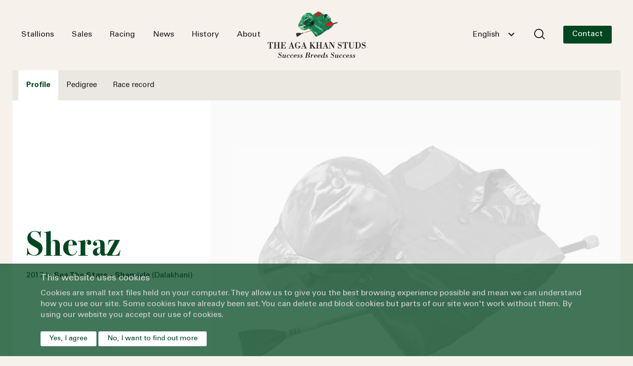

--- FILE ---
content_type: text/html; charset=utf-8
request_url: https://www.agakhanstuds.com/Horse/201700015/en
body_size: 14570
content:
<!doctype html>
<html lang="en">
<head>
<title>The Aga Khan Studs - Aga Khan Studs</title>
<meta charset="utf-8">
<meta content="width=device-width, initial-scale=1" name='viewport'>
<meta name="description" content="Welcome to the official Aga Khan Studs website, containing comprehensive information on the breeding operation, the Aga Khan stallions, horses for sale, news and history.">


<meta property="og:title" content="The Aga Khan Studs - Aga Khan Studs" />
<meta property="og:description" content="Welcome to the official Aga Khan Studs website, containing comprehensive information on the breeding operation, the Aga Khan stallions, horses for sale, news and history." />

<!-- Google Verification -->
<meta name="google-site-verification" content="Fu42bxb1F_JWb0C4dV4uNxBn8bfP5to3DARM4fiVZvY" />    <script src="/App_Plugins/UmbracoForms/Assets/promise-polyfill/dist/polyfill.min.js?v=13.2.5" type="application/javascript"></script><script src="/App_Plugins/UmbracoForms/Assets/aspnet-client-validation/dist/aspnet-validation.min.js?v=13.2.5" type="application/javascript"></script>
    <link rel="stylesheet" href="/assets/css/bootstrap.min.css" />
    <link rel="stylesheet" href="/assets/css/style.css" />
    <link rel="stylesheet" href="/assets/fonts/fonts.css" />
    <link rel="stylesheet" media="print" onload="this.media='all'" href="https://use.fontawesome.com/releases/v5.1.1/css/all.css">
    <link rel="stylesheet" type="text/css" media="print" onload="this.media='all'" href="https://cdn.jsdelivr.net/npm/slick-carousel/slick/slick.css">
    <link rel="stylesheet" type="text/css" media="print" onload="this.media='all'" href="https://cdn.jsdelivr.net/npm/slick-carousel/slick/slick-theme.css">
    <link rel="stylesheet" media="print" onload="this.media='all'" href="https://cdnjs.cloudflare.com/ajax/libs/OwlCarousel2/2.3.4/assets/owl.carousel.min.css">
    <script>
        window.dataLayer = window.dataLayer || [];
        function gtag() { dataLayer.push(arguments); }
        gtag('js', new Date());
        gtag('config', 'G-PG2Q0PJC5E');
    </script>
    <script>
        (function (w, d, s, l, i) {
            w[l] = w[l] || []; w[l].push({
                'gtm.start':
                    new Date().getTime(), event: 'gtm.js'
            }); var f = d.getElementsByTagName(s)[0],
                j = d.createElement(s), dl = l != 'dataLayer' ? '&l=' + l : ''; j.async = true; j.src =
                    'https://www.googletagmanager.com/gtm.js?id=' + i + dl; f.parentNode.insertBefore(j, f);
        })(window, document, 'script', 'dataLayer', 'G-PG2Q0PJC5E');</script>
    <script type="text/javascript" src="/assets/js/utilities.js"></script>
    <script type="text/javascript" src="/assets/js/dev.js"></script>
    <script type="text/javascript">
        document.addEventListener("DOMContentLoaded", function () {
            const cookieBanner = document.getElementById("cookie-banner");

            // Define banner content for English and French
            const content = {
                en: {
                    title: "This website uses cookies",
                    message: "Cookies are small text files held on your computer. They allow us to give you the best browsing experience possible and mean we can understand how you use our site. Some cookies have already been set. You can delete and block cookies but parts of our site won't work without them. By using our website you accept our use of cookies.",
                    accept: "Yes, I agree",
                    reject: "No, I want to find out more",
                    rejectUrl: "/conditions-of-use/"
                },
                fr: {
                    title: "Ce site internet utilise des cookies",
                    message: "En poursuivant votre navigation sur ce site, vous acceptez l'utilisation de cookies. Ceux-ci nous permettent de vous offrir une meilleure expérience de navigation et de comprendre comment vous utilisez notre site internet. Vous pouvez supprimer ou bloquer les cookies mais certaines parties du site ne fonctionneront plus. En utilisant notre site internet, vous acceptez l'utilisation des cookies.",
                    accept: "Oui, j'accepte",
                    reject: "Non, je veux en savoir plus",
                    rejectUrl: "/fr/conditions-dutilisation/"
                }
            };

            // Detect if the page is in French
            const isFrench = window.location.pathname.includes("/fr/") || document.documentElement.lang === "fr";
            const lang = isFrench ? "fr" : "en";

            // Update the banner content based on the detected language
            document.getElementById("cookie-title").innerText = content[lang].title;
            document.getElementById("cookie-message").innerText = content[lang].message;
            document.getElementById("accept-cookies").innerText = content[lang].accept;
            document.getElementById("reject-cookies").innerText = content[lang].reject;

            // Show the banner if cookies haven't been accepted
            if (!document.cookie.split("; ").find(row => row.startsWith("cookiesAccepted"))) {
                cookieBanner.style.display = "block";
            }

            document.getElementById("accept-cookies").onclick = function () {
                setCookie("cookiesAccepted", "true", 43200); // 30 days
                cookieBanner.style.display = "none";
            };

            document.getElementById("reject-cookies").onclick = function () {
                setCookie("cookiesAccepted", "false", 0.25); // 15 seconds
                cookieBanner.style.display = "none";
                window.location.href = content[lang].rejectUrl; // Redirect to the language-specific URL
            };
        });

        // Function to set cookies with an expiry in minutes
        function setCookie(name, value, minutes) {
            let expires = "";
            if (minutes) {
                const date = new Date();
                date.setTime(date.getTime() + minutes * 60 * 1000);
                expires = "; expires=" + date.toUTCString();
            }
            document.cookie = name + "=" + (value || "") + expires + "; path=/; SameSite=Lax; Secure";
        }
    </script>
    <script>
        const filmPaths = ["/film/", "/fr/film/"];
        const watchFilmPaths = ["/a-game-of-chess-with-nature/", "/fr/un-jeu-dechecs-avec-la-nature/"];

        function hasCookie(name, value) {
            return document.cookie.split("; ").some(cookie => cookie === `${name}=${value}`);
        }

        const currentPath = window.location.pathname;

        if (filmPaths.includes(currentPath)) {
            if (hasCookie("formSubmitted", "true")) {
                window.location.href = currentPath === "/fr/film/"
                    ? "/fr/un-jeu-dechecs-avec-la-nature/"
                    : "/a-game-of-chess-with-nature/";
            }
        } else if (watchFilmPaths.includes(currentPath)) {
            if (!hasCookie("formSubmitted", "true")) {
                window.location.href = currentPath === "/fr/un-jeu-dechecs-avec-la-nature/"
                    ? "/fr/film/"
                    : "/film/";
            }
        }
    </script>
</head>
<body>
	<noscript>
        <iframe loading="lazy" src="https://www.googletagmanager.com/ns.html?id=G-PG2Q0PJC5E" height="0" width="0" style="display:none;visibility:hidden"></iframe>
	</noscript>
	<header class="main_header" id="mainHeader">
    <nav class="navbar navbar-expand-md navbar-light">
        <div class="lg_container w-100">
            <div class="row align-items-center">
                <div class="top-nav-left">
                    <div class="collapse navbar-collapse justify-content-between" id="navbarNav">
                        <div class="d-flex d-md-none justify-content-between p-4">
                                <img class="sticky_logo" src="/media/nlijjbyr/sticky_logo.png" alt="Logo">
                            <button class="navbar_toggler" type="button" data-bs-toggle="collapse" data-bs-target="#navbarNav" aria-controls="navbarNav" aria-expanded="false" aria-label="Toggle navigation">
                                <img src="/assets/images/close.svg" />
                            </button>
                        </div>
                        <ul class="navbar-nav">
                                            <li class="nav-item dropdown  order-0 order-md-0 ">
                                                    <span data-bs-toggle="dropdown" class="nav-link dropdown-toggle" id="navbarDropdown" aria-expanded="false">
                                                        <a href="/all-stallions/" onclick="event.stopPropagation(); window.location.assign('/all-stallions/')">Stallions</a>
                                                    </span>
                                                <ul class="dropdown-menu" aria-labelledby="navbarDropdown">
                                                            <li>
                                                                    <a class="dropdown-item " href="/all-stallions/">All stallions</a>
                                                            </li>
                                                            <li>
                                                                    <a class="dropdown-item " href="/all-stallions/erevann/">Erevann</a>
                                                            </li>
                                                            <li>
                                                                    <a class="dropdown-item " href="/all-stallions/sea-the-stars/">Sea<span style="margin-left: 2px;">The</span> Stars</a>
                                                            </li>
                                                            <li>
                                                                    <a class="dropdown-item " href="/all-stallions/siyouni/">Siyouni</a>
                                                            </li>
                                                            <li>
                                                                    <a class="dropdown-item " href="/all-stallions/vadeni/">Vadeni</a>
                                                            </li>
                                                            <li>
                                                                    <a class="dropdown-item " href="/all-stallions/zarak/">Zarak</a>
                                                            </li>
                                                            <li>
                                                                    <a class="dropdown-item " href="https://www.agakhanstuds.com/nomination-application/">Nomination form</a>
                                                            </li>
                                                            <li>
                                                                    <a class="dropdown-item " href="https://www.agakhanstuds.com/veterinary-requirements/">Veterinary requirements</a>
                                                            </li>
                                                            <li>
                                                                    <a class="dropdown-item " href="https://view.publitas.com/hh-the-aga-khans-studs/2026_brochure_eng/" target="_blank">2026 stallion brochure</a>
                                                            </li>
                                                </ul>
                                            </li>
                                            <li class="nav-item dropdown  order-0 order-md-0 ">
                                                    <span data-bs-toggle="dropdown" class="nav-link dropdown-toggle" id="navbarDropdown" aria-expanded="false">
                                                        <a href="https://www.agakhanstuds.com/sales/" onclick="event.stopPropagation(); window.location.assign('https://www.agakhanstuds.com/sales/')">Sales</a>
                                                    </span>
                                                <ul class="dropdown-menu" aria-labelledby="navbarDropdown">
                                                            <li>
                                                                    <a class="dropdown-item " href="https://www.agakhanstuds.com/sales/">Next sales</a>
                                                            </li>
                                                            <li>
                                                                    <a class="dropdown-item " href="https://www.agakhanstuds.com/successful-graduates/">Successful graduates</a>
                                                            </li>
                                                </ul>
                                            </li>
                                            <li class="nav-item dropdown  order-0 order-md-0 ">
                                                    <span data-bs-toggle="dropdown" class="nav-link dropdown-toggle" id="navbarDropdown" aria-expanded="false">
                                                        <a href="https://www.agakhanstuds.com/racing/" onclick="event.stopPropagation(); window.location.assign('https://www.agakhanstuds.com/racing/')">Racing</a>
                                                    </span>
                                                <ul class="dropdown-menu" aria-labelledby="navbarDropdown">
                                                            <li>
                                                                    <a class="dropdown-item " href="https://www.agakhanstuds.com/racing/">Recent results</a>
                                                            </li>
                                                            <li>
                                                                    <a class="dropdown-item " href="https://www.agakhanstuds.com/racing/current-stars/">Current stars</a>
                                                            </li>
                                                            <li>
                                                                    <a class="dropdown-item " href="https://www.agakhanstuds.com/racing/group-1-winners/">Gr.1 winners</a>
                                                            </li>
                                                </ul>
                                            </li>
                                            <li class="nav-item  order-1 order-md-0 ">
                                                    <a class="nav-link" href="https://www.agakhanstuds.com/news/">News</a>
                                            </li>
                                            <li class="nav-item dropdown  order-0 order-md-0 ">
                                                    <span data-bs-toggle="dropdown" class="nav-link dropdown-toggle" id="navbarDropdown" aria-expanded="false">
                                                        <a href="/history-of-the-aga-khan-studs/" onclick="event.stopPropagation(); window.location.assign('/history-of-the-aga-khan-studs/')">History</a>
                                                    </span>
                                                <ul class="dropdown-menu" aria-labelledby="navbarDropdown">
                                                            <li>
                                                                    <a class="dropdown-item " href="/history-of-the-aga-khan-studs/">History</a>
                                                            </li>
                                                            <li>
                                                                    <a class="dropdown-item " href="https://www.agakhanstuds.com/film/">A Game of Chess with Nature</a>
                                                            </li>
                                                            <li>
                                                                    <a class="dropdown-item " href="https://www.agakhanstuds.com/foundation-mares/">Foundation mares</a>
                                                            </li>
                                                </ul>
                                            </li>
                                            <li class="nav-item dropdown  order-0 order-md-0 ">
                                                    <span data-bs-toggle="dropdown" class="nav-link dropdown-toggle" id="navbarDropdown" aria-expanded="false">
                                                        <a href="https://www.agakhanstuds.com/about-us/" onclick="event.stopPropagation(); window.location.assign('https://www.agakhanstuds.com/about-us/')">About</a>
                                                    </span>
                                                <ul class="dropdown-menu" aria-labelledby="navbarDropdown">
                                                            <li>
                                                                    <a class="dropdown-item " href="https://www.agakhanstuds.com/broodmare-band/">Broodmare band</a>
                                                            </li>
                                                            <li>
                                                                    <a class="dropdown-item " href="https://www.agakhanstuds.com/our-farms/">Stud farms</a>
                                                            </li>
                                                            <li>
                                                                    <a class="dropdown-item " href="https://www.agakhanstuds.com/our-commitments/">Our commitments</a>
                                                            </li>
                                                            <li>
                                                                    <a class="dropdown-item " href="https://www.agakhanstuds.com/meet-the-team/">Meet the team</a>
                                                            </li>
                                                            <li>
                                                                    <a class="dropdown-item " href="https://www.agakhanstuds.com/careers-1/">Careers</a>
                                                            </li>
                                                </ul>
                                            </li>
                                            <li class="nav-item dropdown d-md-none order-2 order-md-0 ">
                                                    <span data-bs-toggle="dropdown" class="nav-link dropdown-toggle" id="navbarDropdown" aria-expanded="false">
                                                        <a href="https://www.agakhanstuds.com/contact-us/?id=5361" onclick="event.stopPropagation(); window.location.assign('https://www.agakhanstuds.com/contact-us/?id=5361')">Contact us</a>
                                                    </span>
                                                <ul class="dropdown-menu" aria-labelledby="navbarDropdown">
                                                            <li>
                                                                    <a class="dropdown-item " href="https://www.agakhanstuds.com/contact-us/gilltown-stud/">Gilltown Stud</a>
                                                            </li>
                                                            <li>
                                                                    <a class="dropdown-item " href="https://www.agakhanstuds.com/contact-us/haras-de-bonneval/?id=5360">Haras de Bonneval</a>
                                                            </li>
                                                            <li>
                                                                    <a class="dropdown-item " href="https://www.agakhanstuds.com/contact-us/aiglemont/?id=5361">Aiglemont</a>
                                                            </li>
                                                </ul>
                                            </li>
                        </ul>
                    </div>
                </div>
                <div class="sticky_hide top-nav-middle" style="margin-bottom: 0.4rem !important">
                        <a class="navbar-brand" href="/">
                                <img class="main_logo" src="/media/n2ahdb3b/logo.png" alt="Logo">
                                <img class="sticky_logo" src="/media/nlijjbyr/sticky_logo.png" alt="Logo">

                        </a>
                </div>
                <div class="sticky_hide top-nav-right">
                    <div class="d-flex align-items-center justify-content-end menu_option">
                        <div class="lang-search">
                            <div class="select_lan_box">
                                <select class="form-control aks-dropdown" id="SelectedLanguage">
                                        <option value="en-gb" selected>English</option>
                                        <option value="fr">French</option>
                                </select>
                            </div>

                            <div class="select_lan_box mobile">
                                <select class="form-control aks-dropdown" id="SelectedLanguageMobile" style="line-height:33px !important">
                                        <option value="en-gb" selected>En</option>
                                        <option value="fr">Fr</option>
                                </select>
                            </div>
                            <div class="search_box">
                                <button class="btn search_btn" type="button" data-bs-toggle="modal" data-bs-target="#searchModal" style="margin-bottom: 2px"><img src="/assets/images/Search.svg" class="mobile-search-icon" title="Search" alt="Search"></button>
                            </div>
                        </div>
                            <a href="https://www.agakhanstuds.com/contact-us/" class="btn custom_btn">Contact</a>

                    </div>
                </div>
                <div class="mobile_menu d-md-none justify-content-between">
                    <div class="search_box">
                        <button class="btn search_btn" type="button" data-bs-toggle="modal" data-bs-target="#searchModal"><img src="/assets/images/Search.svg" title="Search" alt="Search" style="margin-bottom: 2px"></button>
                    </div>
                        <a class="navbar-brand top-nav-middle" href="/">
                                <img class="sticky_logo" src="/media/nlijjbyr/sticky_logo.png" alt="Logo">
                        </a>

                        <a href="https://www.agakhanstuds.com/contact-us/" class="btn custom_btn">Contact</a>
                </div>
                <button class="navbar-toggler" type="button" data-bs-toggle="collapse" data-bs-target="#navbarNav" aria-controls="navbarNav" aria-expanded="false" aria-label="Toggle navigation" style="max-width: 100px">
                    <span class="navbar-toggler-icon"></span>
                    <span class="menu" style="left: 35px; bottom: -2px; position: absolute">Menu</span>
                </button>
            </div>
        </div>
    </nav>
</header>
<div class="modal fade" id="searchModal" tabindex="-1" aria-labelledby="exampleModalLabel" aria-hidden="true">
    <div class="modal-dialog modal-lg">
        <div class="modal-content">
            <div class="modal-header p-0">
                <input type="search" id="results-page-search" placeholder="Start typing to search...." class="search_field w-100" />
                <button type="button" class="btn-close me-3 pe-1" data-bs-dismiss="modal" aria-label="Close"></button>
            </div>
            <div class="modal-body">
                <div id="search-results-container" class="row">
                        <p>Please enter a search term.</p>
                </div>
            </div>
        </div>
    </div>
</div>
	
<section class="stallion_tabs">
    <div class="tab_navbar">
        <div class="lg_container">
            <ul class="nav nav-tabs d-none d-md-flex" id="myTab" role="tablist">
                <li class="nav-item" role="presentation">
                    <a class="nav-link active" id="profile-tab" data-bs-toggle="tab" href="#profile" role="tab" aria-controls="profile" aria-selected="active">Profile</a>
                </li>
                <li class="nav-item" role="presentation">
                    <a class="nav-link" id="pedigree-tab" data-bs-toggle="tab" href="#pedigree" role="tab" aria-controls="pedigree" aria-selected="">Pedigree</a>
                </li>
                    <li class="nav-item" role="presentation">
                        <a class="nav-link" id="race-records-tab" data-bs-toggle="tab" href="#race-record" role="tab" aria-controls="race-record" aria-selected="">Race record</a>
                    </li>
            </ul>
            <div class="wrapper-dropdown d-md-none" id="dropdown">
                <span class="selected-display" id="destination">Profile</span>
                <svg class="arrow" id="drp-arrow" width="24" height="24" viewBox="0 0 24 24" fill="none" xmlns="http://www.w3.org/2000/svg" class="transition-all ml-auto rotate-180">
                    <path d="M7 14.5l5-5 5 5" stroke="#004720" stroke-width="1.5" stroke-linecap="round" stroke-linejoin="round"></path>
                </svg>
                <ul class="dropdown nav nav-tabs" id="myTab" role="tablist">
                    <li class="nav-item" role="presentation">
                        <a class="nav-link active" id="profile-tab" data-bs-toggle="tab" href="#profile" role="tab" aria-controls="profile" aria-selected="active">Profile</a>
                    </li>
                    <li class="nav-item" role="presentation">
                        <a class="nav-link" id="pedigree-tab" data-bs-toggle="tab" href="#pedigree" role="tab" aria-controls="pedigree" aria-selected="">Pedigree</a>
                    </li>
                        <li class="nav-item" role="presentation">
                            <a class="nav-link" id="race-records-tab" data-bs-toggle="tab" href="#race-record" role="tab" aria-controls="race-record" aria-selected="">Race record</a>
                        </li>
                </ul>
            </div>
        </div>
    </div>
    <div class="tab-content mt-3 mt-md-0" id="myTabContent">

        <div class="tab-pane fade show active" id="profile" role="tabpanel" aria-labelledby="profile-tab">
            <div class="bg-white mb-4">
                <div class="row gx-0 align-items-center row_layout">

                    <div class="col-md-8 order-lg-2">
                        <img src="/media/pgzgnugu/no-horse-image.jpg" alt="" class="img-fluid w-100">
                    </div>

                    <div class="col-md-4 order-lg-1">
                        <div class="stallion-info">
                            <h1 class="main_heading" style="font-size:70px">Sheraz</h1>
                                <p>2017 b. <strong>Sea The Stars  -  Shemiyla</strong> (Dalakhani)</p>
                        </div>
                    </div>
                </div>
            </div>
        </div>

        
<div class="tab-pane fade" id="pedigree" role="tabpanel" aria-labelledby="pedigree-tab">
    <div class="mb-4">
        <div class="row gx-0 row_layout">
            <div class="bg-white col-md-8 order-lg-2 mb-mobile">
                <div class="stallion-info pb-0 d-md-none">
                    <h1 class="main_heading">Sheraz</h1>
                </div>
                <div class="mb-4 mt-4">
                </div>
                <div class="diagram_layout">
<span class="bg_green me-2">Sheraz</span>
    <div class="tree_view"><a href="/horse/200600791"><span id="200600791" class="gray_box hover_pedigree_img ">Sea The Stars<span><img style="max-width:unset !important;" src="/media/gozhdp31/200600791.jpg?quality=10" alt="SEA THE STARS" height="100" width="auto"/></span></span></a><a href="/horse/200600057"><span id="200600057" class="gray_box hover_pedigree_img ">Shemiyla<span><img style="max-width:unset !important;" src="/media/h3zeir4h/200600057.jpg?quality=10" alt="SHEMIYLA" height="100" width="auto"/></span></span></a><div id="sire" class="tree_view st_1">
                        <a href="/horse/199401543"><span id="199401543" class="gray_box hover_pedigree_img ">Cape Cross</span></a><a href="/horse/198900983"><span id="198900983" class="gray_box hover_pedigree_img ">Urban Sea</span></a><div  class="tree_view st_1">
                        <a href="/horse/198300693"><span id="198300693" class="gray_box hover_pedigree_img ">Green Desert</span></a><a href="/horse/198200472"><span id="198200472" class="gray_box hover_pedigree_img ">Park Appeal</span></a><div  class="tree_view st_1">
                        <a href="/horse/197700313"><span id="197700313" class="gray_box hover_pedigree_img highlight">Danzig</span></a><a href="/horse/197900476"><span id="197900476" class="gray_box hover_pedigree_img ">Foreign Courier</span></a>
                    </div><div  class="tree_view st_2">
                        <a href="/horse/197500257"><span id="197500257" class="gray_box hover_pedigree_img ">Ahonoora</span></a><a href="/horse/197300193"><span id="197300193" class="gray_box hover_pedigree_img ">Balidaress</span></a>
                    </div>
                    </div><div  class="tree_view st_2">
                        <a href="/horse/197800375"><span id="197800375" class="gray_box hover_pedigree_img highlight">Miswaki</span></a><a href="/horse/197801885"><span id="197801885" class="gray_box hover_pedigree_img ">Allegretta</span></a><div  class="tree_view st_1">
                        <a href="/horse/197000013"><span id="197000013" class="gray_box hover_pedigree_img ">Mr Prospector</span></a><a href="/horse/197100424"><span id="197100424" class="gray_box hover_pedigree_img ">Hopespringseternal</span></a>
                    </div><div  class="tree_view st_2">
                        <a href="/horse/196700213"><span id="196700213" class="gray_box hover_pedigree_img ">Lombard</span></a><a href="/horse/196900479"><span id="196900479" class="gray_box hover_pedigree_img ">Anatevka</span></a>
                    </div>
                    </div>
                    </div><div id="dam" class="tree_view st_2">
                        <a href="/horse/200000061"><span id="200000061" class="gray_box hover_pedigree_img ">Dalakhani<span><img style="max-width:unset !important;" src="/media/3xecnedf/200000061.jpg?quality=10" alt="DALAKHANI" height="100" width="auto"/></span></span></a><a href="/horse/200000146"><span id="200000146" class="gray_box hover_pedigree_img ">Shemala</span></a><div  class="tree_view st_1">
                        <a href="/horse/198100073"><span id="198100073" class="gray_box hover_pedigree_img ">Darshaan<span><img style="max-width:unset !important;" src="/media/ucjpq2fw/198100073.jpg?quality=10" alt="DARSHAAN" height="100" width="auto"/></span></span></a><a href="/horse/198900264"><span id="198900264" class="gray_box hover_pedigree_img ">Daltawa<span><img style="max-width:unset !important;" src="/media/g0clk3i1/198900264.jpg?quality=10" alt="DALTAWA" height="100" width="auto"/></span></span></a><div  class="tree_view st_1">
                        <a href="/horse/197500032"><span id="197500032" class="gray_box hover_pedigree_img ">Shirley Heights</span></a><a href="/horse/197200022"><span id="197200022" class="gray_box hover_pedigree_img ">Delsy<span><img style="max-width:unset !important;" src="/media/g25dss0z/197200022.jpg?quality=10" alt="DELSY" height="100" width="auto"/></span></span></a>
                    </div><div  class="tree_view st_2">
                        <a href="/horse/197800375"><span id="197800375" class="gray_box hover_pedigree_img highlight">Miswaki</span></a><a href="/horse/198100141"><span id="198100141" class="gray_box hover_pedigree_img ">Damana</span></a>
                    </div>
                    </div><div  class="tree_view st_2">
                        <a href="/horse/198601622"><span id="198601622" class="gray_box hover_pedigree_img ">Danehill</span></a><a href="/horse/199000286"><span id="199000286" class="gray_box hover_pedigree_img ">Shemaka<span><img style="max-width:unset !important;" src="/media/n2ifr2o1/199000286.jpg?quality=10" alt="SHEMAKA" height="100" width="auto"/></span></span></a><div  class="tree_view st_1">
                        <a href="/horse/197700313"><span id="197700313" class="gray_box hover_pedigree_img highlight">Danzig</span></a><a href="/horse/198102113"><span id="198102113" class="gray_box hover_pedigree_img ">Razyana</span></a>
                    </div><div  class="tree_view st_2">
                        <a href="/horse/197500020"><span id="197500020" class="gray_box hover_pedigree_img ">Nishapour<span><img style="max-width:unset !important;" src="/media/4dbg24uo/197500020.jpg?quality=10" alt="NISHAPOUR" height="100" width="auto"/></span></span></a><a href="/horse/198200049"><span id="198200049" class="gray_box hover_pedigree_img ">Shashna</span></a>
                    </div>
                    </div>
                    </div></div>                </div>

            </div>
            <div class="bg-white col-md-4 order-lg-1">
    <div class="stallion-info sticky">
        <h1 class="main_heading" min-width="991" style="font-size:70px">Sheraz</h1>
        <h1 class="main_heading" max-width="991" style="font-size:42px">Sheraz</h1>
        <p>2017 b. <strong>Sea The Stars  -  Shemiyla</strong> (Dalakhani)</p>
            <a class="my-3 my-md-4 gallery-item profile-image" size="fullscreen" href="/media/pgzgnugu/no-horse-image.jpg" data-toggle="lightbox">
                <img class="img-fluid" src="/media/pgzgnugu/no-horse-image.jpg" />
                <span class="image_size"></span>
            </a>
    </div>
</div>
        </div>
    </div>
</div>

<script src="/assets/js/pdfEmbed.js"></script>

        
            <div class="tab-pane fade" id="race-record" role="tabpanel" aria-labelledby="race-record-tab">
    <div class="mb-4">
        <div class="row gx-0 row_layout">
            <div class="bg-white col-md-8 order-lg-2">
                <div class="stallion-info pb-0 d-md-none">
                    <h1 class="main_heading">Sheraz</h1>
                </div>
                <div class="padd_y_28 ps-3 ps-lg-0 padd_e_28">

                        <h3 class="xs_heading">At 3 years</h3>
                        <div class="table-responsive mb-3 race-table">
                            <table class="table table-striped mb-2 shared-width">
                                <colgroup>
                                    <col style="width:10%">
                                    <col style="width:30%">
                                    <col style="width:15%">
                                    <col style="width:15%">
                                    <col style="width:20%">
                                    <col style="width:10%">
                                </colgroup>
                                <thead>
                                    <tr>
                                        <th>Position</th>
                                        <th>Race</th>
                                        <th>Race type</th>
                                        <th>Distance</th>
                                        <th>Racecourse</th>
                                        <th>Year</th>
                                    </tr>
                                </thead>
                                <tbody>

                                        <tr>
                                            <td>1st</td>
                                            <td>Prix de la Soci&#xE9;t&#xE9; des Courses De Dinan</td>
                                            <td></td>
                                                <td>12f</td>
                                            <td>Saint-Malo</td>
                                            <td>2020</td>
                                        </tr>
                                        <tr>
                                            <td>1st</td>
                                            <td>Prix de la Ville de Rouxmesnil Bouteille</td>
                                            <td></td>
                                                <td>11f</td>
                                            <td>Dieppe</td>
                                            <td>2020</td>
                                        </tr>
                                        <tr>
                                            <td>1st</td>
                                            <td>Prix du Puits d&#x27;Orleans</td>
                                            <td></td>
                                                <td>12f</td>
                                            <td>Compiegne</td>
                                            <td>2020</td>
                                        </tr>
                                        <tr>
                                            <td>2nd</td>
                                            <td>Prix Denisy</td>
                                            <td>LR</td>
                                                <td>15f</td>
                                            <td>Saint-Cloud</td>
                                            <td>2020</td>
                                        </tr>
                                        <tr>
                                            <td>2nd</td>
                                            <td>Prix Vulcain</td>
                                            <td>LR</td>
                                                <td>12f</td>
                                            <td>Deauville</td>
                                            <td>2020</td>
                                        </tr>
                                        <tr>
                                            <td>5th</td>
                                            <td>Prix Eddy Acker</td>
                                            <td></td>
                                                <td>12f</td>
                                            <td>Strasbourg</td>
                                            <td>2020</td>
                                        </tr>
                                </tbody>
                            </table>
                        </div>
                        <h3 class="xs_heading">At 4 years</h3>
                        <div class="table-responsive mb-3 race-table">
                            <table class="table table-striped mb-2 shared-width">
                                <colgroup>
                                    <col style="width:10%">
                                    <col style="width:30%">
                                    <col style="width:15%">
                                    <col style="width:15%">
                                    <col style="width:20%">
                                    <col style="width:10%">
                                </colgroup>
                                <thead>
                                    <tr>
                                        <th>Position</th>
                                        <th>Race</th>
                                        <th>Race type</th>
                                        <th>Distance</th>
                                        <th>Racecourse</th>
                                        <th>Year</th>
                                    </tr>
                                </thead>
                                <tbody>

                                        <tr>
                                            <td>1st</td>
                                            <td>Prix La Moskowa</td>
                                            <td>LR</td>
                                                <td>15f</td>
                                            <td>Chantilly</td>
                                            <td>2021</td>
                                        </tr>
                                        <tr>
                                            <td>2nd</td>
                                            <td>Prix de Barbeville</td>
                                            <td>Gr.3</td>
                                                <td>15f</td>
                                            <td>ParisLongchamp</td>
                                            <td>2021</td>
                                        </tr>
                                        <tr>
                                            <td>3rd</td>
                                            <td>Prix Lord Seymour</td>
                                            <td>LR</td>
                                                <td>12f</td>
                                            <td>ParisLongchamp</td>
                                            <td>2021</td>
                                        </tr>
                                        <tr>
                                            <td>3rd</td>
                                            <td>Prix de la Porte de Madrid</td>
                                            <td>LR</td>
                                                <td>12f</td>
                                            <td>Saint-Cloud</td>
                                            <td>2021</td>
                                        </tr>
                                </tbody>
                            </table>
                        </div>
                        <h3 class="xs_heading">At 5 years</h3>
                        <div class="table-responsive mb-3 race-table">
                            <table class="table table-striped mb-2 shared-width">
                                <colgroup>
                                    <col style="width:10%">
                                    <col style="width:30%">
                                    <col style="width:15%">
                                    <col style="width:15%">
                                    <col style="width:20%">
                                    <col style="width:10%">
                                </colgroup>
                                <thead>
                                    <tr>
                                        <th>Position</th>
                                        <th>Race</th>
                                        <th>Race type</th>
                                        <th>Distance</th>
                                        <th>Racecourse</th>
                                        <th>Year</th>
                                    </tr>
                                </thead>
                                <tbody>

                                        <tr>
                                            <td>2nd</td>
                                            <td>Sydney Cup</td>
                                            <td>Gr.1</td>
                                                <td>16f</td>
                                            <td>Randwick</td>
                                            <td>2022</td>
                                        </tr>
                                        <tr>
                                            <td>2nd</td>
                                            <td>Heatherlie Stakes</td>
                                            <td>LR</td>
                                                <td>8f</td>
                                            <td>Caulfield</td>
                                            <td>2022</td>
                                        </tr>
                                </tbody>
                            </table>
                        </div>
                        <h3 class="xs_heading">At 6 years</h3>
                        <div class="table-responsive mb-3 race-table">
                            <table class="table table-striped mb-2 shared-width">
                                <colgroup>
                                    <col style="width:10%">
                                    <col style="width:30%">
                                    <col style="width:15%">
                                    <col style="width:15%">
                                    <col style="width:20%">
                                    <col style="width:10%">
                                </colgroup>
                                <thead>
                                    <tr>
                                        <th>Position</th>
                                        <th>Race</th>
                                        <th>Race type</th>
                                        <th>Distance</th>
                                        <th>Racecourse</th>
                                        <th>Year</th>
                                    </tr>
                                </thead>
                                <tbody>

                                        <tr>
                                            <td>3rd</td>
                                            <td>Melbourne Cup</td>
                                            <td>Gr.1</td>
                                                <td>16f</td>
                                            <td>Flemington</td>
                                            <td>2023</td>
                                        </tr>
                                </tbody>
                            </table>
                        </div>
                        <p>Racing and Breeding Information supplied by France Galop, the US Jockey Club and Weatherbys Group Limited.</p>
                </div>
            </div>
            <div class="mb-4" max-width="991"></div>
            <div class="bg-white col-md-4 order-lg-1">
    <div class="stallion-info sticky">
        <h1 class="main_heading" min-width="991" style="font-size:70px">Sheraz</h1>
        <h1 class="main_heading" max-width="991" style="font-size:42px">Sheraz</h1>
        <p>2017 b. <strong>Sea The Stars  -  Shemiyla</strong> (Dalakhani)</p>
            <a class="my-3 my-md-4 gallery-item profile-image" size="fullscreen" href="/media/pgzgnugu/no-horse-image.jpg" data-toggle="lightbox">
                <img class="img-fluid" src="/media/pgzgnugu/no-horse-image.jpg" />
                <span class="image_size"></span>
            </a>
    </div>
</div>
        </div>
    </div>
</div>



    </div>
</section>

<script type="text/javascript">
    function setPDFHeight() {
        var pdfObject = document.getElementById('pdfObject');
        if (pdfObject) {
            var availableHeight = window.innerHeight - pdfObject.getBoundingClientRect().top - 20;
            pdfObject.style.height = availableHeight + "px";
        }
    }

    window.addEventListener('resize', setPDFHeight);
    window.onload = setPDFHeight;
</script>

	<footer class="main_footer">
    <div class="container">
        <div class="row">
            <div class="col-md-3">
                <div class="footer-logo">
                        <img src="/media/n2ahdb3b/logo.png" alt="Logo">
                </div>
                <div class="social-icons">
                                    <a href="https://www.facebook.com/AgaKhanStuds/" target="_blank"><img src="/media/akifjven/facebook.svg" title="Facebook" alt="Facebook" /></a>
                                    <a href="https://twitter.com/AgaKhanStuds" target="_blank"><img src="/media/iqsfwvts/x_icon.svg" title="X" alt="X" /></a>
                                    <a href="https://www.instagram.com/theagakhanstuds/" target="_blank"><img src="/media/nzyf031j/instagran.svg" title="Instagram" alt="Instagram" /></a>
                                    <a href="https://www.youtube.com/channel/UCBW8Q3WUNUBTRCR3icFJYYQ" target="_blank"><img src="/media/ocmhkv2q/youtube.svg" title="Youtube" alt="Youtube" /></a>
                                    <a href="https://www.linkedin.com/company/the-aga-khan-studs" target="_blank"><img src="/media/3fjknuqh/linkedin.svg" title="LinkedIn" alt="LinkedIn" /></a>

                </div>
            </div>
            <div class="col-6 col-md-3 py-4 py-md-0">
                    <h5 class="footer-title">Stallions</h5>
                <ul class="footer-links">
                            <li><a href="/all-stallions/erevann">Erevann</a></li>
                            <li><a href="/all-stallions/sea-the-stars">Sea<span style="margin-left: 2px;">The</span> Stars</a></li>
                            <li><a href="/all-stallions/siyouni">Siyouni</a></li>
                            <li><a href="/all-stallions/vadeni">Vadeni</a></li>
                            <li><a href="/all-stallions/zarak">Zarak</a></li>
                            <li><a href="https://view.publitas.com/hh-the-aga-khans-studs/2026_brochure_eng/" target="_blank">2026 stallion brochure</a></li>
                            <li><a href="https://www.agakhanstuds.com/nomination-application/" target="">Nomination form</a></li>
                   
                </ul>
            </div>
            <div class="col-6 col-md-3 py-4 py-md-0">
                        <div class="">
                            <h5 class="footer-title">Sales</h5>
                            <ul class="footer-links">
                                            <li><a href="/sales/">Upcoming sales</a></li>
                                            <li><a href="/successful-graduates/">Graduates</a></li>
                                   
                            </ul>
                        </div>
                        <div class="">
                            <h5 class="footer-title">Racing</h5>
                            <ul class="footer-links">
                                            <li><a href="https://www.agakhanstuds.com/racing/">Recent results</a></li>
                                            <li><a href="https://www.agakhanstuds.com/racing/current-stars/">Current stars</a></li>
                                            <li><a href="https://www.agakhanstuds.com/racing/group-1-winners/">Gr.1 Winners</a></li>
                                   
                            </ul>
                        </div>
                
            </div>
            <div class="col-md-3">
                <h5 class="footer-title">The Aga Khan Studs</h5>
                <ul class="footer-links">
                            <li><a href="https://www.agakhanstuds.com/news/">Latest news</a></li>
                            <li><a href="/history-of-the-aga-khan-studs/">History</a></li>
                            <li><a href="https://www.agakhanstuds.com/our-farms/">Farms</a></li>
                            <li><a href="https://www.agakhanstuds.com/broodmare-band/">Broodmare band</a></li>
                            <li><a href="https://www.agakhanstuds.com/foundation-mares/">Foundation mares</a></li>
                            <li><a href="https://www.agakhanstuds.com/our-commitments/">Our commitments</a></li>
                            <li><a href="https://www.agakhanstuds.com/conditions-of-use/">Legal mentions</a></li>
                   
                </ul>
                    <a href="https://www.agakhanstuds.com/contact-us/" class="btn custom_btn mt-2">Contact</a>
            </div>
        </div>
        <div class="copyright">
&#xA9; 2024 Grenfell Limited - All rights reserved        </div>
    </div>
</footer>

<script src="/assets/js/bootstrap.bundle.min.js"></script>
<script src="/assets/js/jquery.min.js"></script>

<script src="https://cdnjs.cloudflare.com/ajax/libs/mixitup/2.1.11/jquery.mixitup.min.js"></script>
<script type="text/javascript" src="https://cdn.jsdelivr.net/npm/slick-carousel/slick/slick.min.js"></script>
<script src="/assets/js/gallery.js"></script>
<script src="https://cdn.jsdelivr.net/npm/bs5-lightbox@1.8.3/dist/index.bundle.min.js"></script>
<script type="text/javascript" src="https://cdn.jsdelivr.net/npm/slick-carousel/slick/slick.min.js"></script>
<script type="text/javascript" src="https://cdnjs.cloudflare.com/ajax/libs/OwlCarousel2/2.3.4/owl.carousel.min.js"></script>
<script src="/assets/js/search.js"></script>
<script src="/assets/js/languageSwitch.js"></script>
<script src="https://www.youtube-nocookie.com/iframe_api"></script>
<script src="https://player.vimeo.com/api/player.js"></script>
<script src="/assets/js/videoPlayers.js"></script>
<script src="/assets/js/instagramFeed.js"></script>
<script src="/assets/js/adjustHeight.js"></script>
<script src="/assets/js/tableDrag.js"></script>
<script src="/assets/js/maps.js"></script>
<script src="/assets/js/filmForm.js"></script>
<script src="/assets/js/intlTelInputTranslations.js"></script>
<script src="https://cdnjs.cloudflare.com/ajax/libs/pdf.js/2.14.305/pdf.min.js"></script>
<link rel="stylesheet" href="https://cdn.jsdelivr.net/npm/select2@4.1.0-rc.0/dist/css/select2.min.css" />
<link rel="stylesheet" href="https://cdn.jsdelivr.net/npm/intl-tel-input@25.2.1/build/css/intlTelInput.css">
<script src="https://cdn.jsdelivr.net/npm/select2@4.1.0-rc.0/dist/js/select2.min.js"></script>
<script src="https://cdn.jsdelivr.net/npm/intl-tel-input@25.2.1/build/js/intlTelInput.min.js"></script>
<script>
	document.addEventListener("DOMContentLoaded", function () {
		function replaceTextNodes(node) {
			if (node.nodeType === Node.TEXT_NODE) {
				node.textContent = node.textContent.replace(/Aga Khan Studs/g, "Aga\u00A0Khan\u00A0Studs");
			} else if (node.nodeType === Node.ELEMENT_NODE && node.nodeName !== "SCRIPT" && node.nodeName !== "STYLE") {
				node.childNodes.forEach(replaceTextNodes);
			}
		}

		replaceTextNodes(document.body);
	});


	$(document).ready(function () {
		$('.aks-dropdown-search').select2();
		$('.aks-dropdown').select2({ minimumResultsForSearch: Infinity });
		$('.aks-dropdown-form').each(function () {
			$(this).select2({ placeholder: 'Please select', minimumResultsForSearch: Infinity });
		});


		const mediaQuery = window.matchMedia("(max-width: 767px)");

		function addNavigationListeners() {
			const anchors = document.querySelectorAll('.top-nav-left > .navbar-collapse .nav-item a');
			anchors.forEach(anchor => {
				anchor._customClickListener = function () {
					const navToggle = document.querySelector('.navbar_toggler');
					if (navToggle) {
						navToggle.click();
					}
				};
				anchor.addEventListener('click', anchor._customClickListener);
			});
		}

		function removeNavigationListeners() {
			const anchors = document.querySelectorAll('.top-nav-left > .navbar-collapse .nav-item a');
			anchors.forEach(anchor => {
				if (anchor._customClickListener) {
					anchor.removeEventListener('click', anchor._customClickListener);
					delete anchor._customClickListener;
				}
			});
		}

		function handleMediaQueryChange(e) {
			if (e.matches) {
				addNavigationListeners();
			} else {
				removeNavigationListeners();
			}
		}

		handleMediaQueryChange(mediaQuery);
		mediaQuery.addEventListener('change', handleMediaQueryChange);



		const info = document.querySelectorAll('#homepage-hero .video_info');

		if (info && info.length > 0){
			adjustHeights();
			let resizeTimeout;
			window.addEventListener('resize', () => {
				clearTimeout(resizeTimeout);
				resizeTimeout = setTimeout(adjustHeights, 100);
			});
		}

		var enTelInput = document.getElementById("309ab899-a00a-4c88-f84a-8640c6ed53b5")
						|| document.getElementById("6b2ffa8a-621f-4bed-c282-3dd6fbbba6f5");
		var frTelInput = document.getElementById("352d4b28-502a-439c-bf27-377ac6055633")
						|| document.getElementById("6e2c41c5-10a9-49f5-915d-c6ca0c3c4f28");

		if (enTelInput) {
            window.intlTelInput(enTelInput, {
                utilsScript: "https://cdn.jsdelivr.net/npm/intl-tel-input@16.0.3/build/js/utils.js",
                countrySearch: false
            });
		}

		if (frTelInput) {
			if (frTranslations) {
                window.intlTelInput(frTelInput, {
                    utilsScript: "https://cdn.jsdelivr.net/npm/intl-tel-input@16.0.3/build/js/utils.js",
                    countrySearch: false,
                    i18n: frTranslations
                });
			}
		}
	});

	window.onscroll = function () {
		myFunction();
		closeDropdowns();
	};

	window.onload = () => {
		const historyCarousels = document.querySelectorAll('.year-section-carousel');

		if (historyCarousels && historyCarousels.length > 0) {
			adjustHeightsHistoryCarousels();
			let resizeTimeout;
			window.addEventListener('resize', () => {
				clearTimeout(resizeTimeout);
				resizeTimeout = setTimeout(adjustHeightsHistoryCarousels, 100);
			});
		}
	};

	function closeDropdowns() {
		$('.aks-dropdown-search').select2('close');
		$('.aks-dropdown').select2('close');
	}

	var header = document.getElementById("mainHeader");

	var sticky = header.offsetTop;

	function myFunction() {
		if (window.pageYOffset > sticky + 100) {
			header.classList.add("sticky");
		} else {
			header.classList.remove("sticky");
		}
	}
	myFunction();

	$(".testimonial-content").owlCarousel({
		loop: true,
		items: 2,
		margin: 0,
		dots: true,
		nav: false,
		mouseDrag: true,
		autoplay: false,
		autoplayTimeout: 4000,
		smartSpeed: 800,
		responsive: {
			0: {
				items: 1
			},

			1024: {
				items: 2
			}
		}
	});


	$(document).ready(function () {
		$('.customer-logos').slick({
			slidesToShow: 8,
			slidesToScroll: 1,
			autoplay: true,
			autoplaySpeed: 2500,
			arrows: false,
			dots: false,
			pauseOnHover: false,
			responsive: [{
				breakpoint: 1200,
				settings: {
					slidesToShow: 6
				}
			},
			{
				breakpoint: 768,
				settings: {
					slidesToShow: 4
				}
			},
			{
				breakpoint: 520,
				settings: {
					slidesToShow: 2
				}
			}]
		});
	});

	let count = document.querySelectorAll(".count-text")
	let arr = Array.from(count)



	arr.map(function (item) {
		let startnumber = 0

		function counterup() {
			startnumber++
			item.innerHTML = startnumber

			if (startnumber == item.dataset.number) {
				clearInterval(stop)
			}
		}

		let stop = setInterval(function () {
			counterup()
		}, 50)

	})

	$('.image_slider').slick({
		dots: false,
		infinite: true,
		swipeToSlide: true,
		speed: 300,
		slidesToShow: 2,
		slidesToScroll: 1,
		centerPadding: '40px',
		responsive: [
			{
				breakpoint: 1024,
				settings: {
					slidesToShow: 2,
					slidesToScroll: 1,
					infinite: true,
					dots: true
				}
			},
			{
				breakpoint: 600,
				settings: {
					slidesToShow: 1,
					slidesToScroll: 1
				}
			}
		]
	});
	$('.image_slider').show();

	$(document).ready(function () {
		if ($('.image_slider').hasClass('slick-initialized')) {

			const slider = document.querySelectorAll('.image_slider');

			if (slider) {
				adjustHeightsSlickSlider();
				let sliderResizeTimeout;
				window.addEventListener('resize', () => {
					clearTimeout(sliderResizeTimeout);
					sliderResizeTimeout = setTimeout(adjustHeightsSlickSlider, 100);
				});
			}
		}
	});
	
	function myFunc() {
		let para = document.getElementById("iconMenu");
		para.classList.toggle("activeMenu");
	}
	$(document).ready(function () {
		$(".search_box .search_btn").click(function () {
			$(".search_box ").toggleClass("open");
		});
	});

	function myFunc() {
		let para = document.getElementById("iconMenu");
		para.classList.toggle("activeMenu");
	}
	$(document).ready(function () {
		$(".search_box .search_btn").click(function () {
			$(".search_box ").toggleClass("open");
		});
	});

	let languageDropdown = $()

	$("#SelectedLanguage, #SelectedLanguageMobile").change(function () {
		var link = window.location.href;
		var horseCode = null;
		if (link.toLowerCase().includes("/horse/")) {
            horseCode = link.split('/').reverse().find(x => parseInt(x) == x);
		}
		var currentPageId = 1059;
		var targetLang = $(this).val();
		LanguageSwitch(currentPageId, targetLang, horseCode);
	});

	const selectedAll = document.querySelectorAll(".wrapper-dropdown");
	if (selectedAll) {
		selectedAll.forEach((selected) => {
			const optionsContainer = selected.children[2];
			const optionsList = selected.querySelectorAll("div.wrapper-dropdown li");

			selected.addEventListener("click", () => {
				let arrow = selected.children[1];

				if (selected.classList.contains("active")) {
					handleDropdown(selected, arrow, false);
				} else {
					let currentActive = document.querySelector(".wrapper-dropdown.active");

					if (currentActive) {
						let anotherArrow = currentActive.children[1];
						handleDropdown(currentActive, anotherArrow, false);
					}

					handleDropdown(selected, arrow, true);
				}
			});

			// update the display of the dropdown
			for (let o of optionsList) {
				o.addEventListener("click", () => {
					selected.querySelector(".selected-display").innerHTML = o.innerHTML;
				});
			}
		});
	}

	// open all the dropdowns
	function handleDropdown(dropdown, arrow, open) {
		if (open) {
			arrow.classList.add("rotated");
			dropdown.classList.add("active");
		} else {
			arrow.classList.remove("rotated");
			dropdown.classList.remove("active");
		}
	}

	//Instagram Integration
	function markdownToHtml(markdown) {
		const cleanedMarkdown = markdown
			.replace(/(\s?#\w+)+$/, '')
			.replace(/(\s*\.\s*\.\s*\.)$/, '')
			.replace(/(\s*\.\s*\.)$/, '')
			.trim();

		let html = cleanedMarkdown.replace(/\*\*(.*?)\*\*/g, '<strong>$1</strong>');
		html = html.replace(/(\*|_)(.*?)\1/g, '<em>$2</em>');
		html = html.replace(/\[([^\]]+)\]\(([^)]+)\)/g, '<a href="$2" target="_blank">$1</a>');
		html = html.replace(/([@#]\w+)/g, '<strong>$1</strong>');
		html = html.replace(/\n/g, '<br>');
		return html;
	}
</script>

<style>
		.cookieConsent {
			background-color: #004720bd;
			display: none;
			color: lightgray;
			min-height: 26px;
			max-height: 350px;
			font-size: 14px;
			line-height: 20px;
			padding: 20px;
			position: fixed;
			bottom: 0;
			left: 0;
			right: 0;
			z-index: 9999;
			transform: translateY(100%);
			animation: slideUp 0.5s ease-out forwards;
		}

		#accept-cookies, #reject-cookies {
			padding: 5px 18px;
			color: #004720;
			background-color: white;
			border: none;
			border-radius: 3px;
			cursor: pointer;
			transition: background-color 0.3s ease;
		}

			#accept-cookies:hover {
				background-color: #eee !important;
			}

			#reject-cookies:hover {
				background-color: #eee !important;
			}
</style>
    <div id="cookie-banner" class="cookieConsent">
        <div class="container">
            <h1 id="cookie-title" style="font-size: 18px"></h1>
            <p id="cookie-message" style="color: lightgray"></p>
            <button id="accept-cookies">Yes, I agree</button>
            <button id="reject-cookies" style="margin-top: 6px">No, I want to find out more</button>
        </div>
    </div>
    <script src="https://cdnjs.cloudflare.com/ajax/libs/pdf.js/2.16.105/pdf.min.js"></script>
    <script async src="https://www.googletagmanager.com/gtag/js?id=G-PG2Q0PJC5E"></script>
</body>
</html>



--- FILE ---
content_type: text/css
request_url: https://www.agakhanstuds.com/assets/fonts/fonts.css
body_size: 601
content:
/* BodoniStd font */
@font-face {
  font-family: 'Bodoni 72';
  src: url('Bodoni 72.ttf') format('truetype');
  font-weight: 400;
  font-style: normal;
}

@font-face {
  font-family: 'Bodoni 72';
  src: url('Bodoni 72 Bold.ttf') format('truetype');
  font-weight: 700;
  font-style: normal;
}

/* UniversLTStd font */
@font-face {
  font-family: 'UniversLTStd';
  src: url('UniversLTStd.ttf') format('truetype'),
       url('UniversLTStd.otf') format('opentype'),
       url('UniversLTStd.woff') format('woff');
  font-weight: 400;
  font-style: normal;
}

@font-face {
  font-family: 'UniversLTStd';
  src: url('UniversLTStd-Bold.ttf') format('truetype'),
       url('UniversLTStd-Bold.otf') format('opentype'),
       url('UniversLTStd-Bold.woff') format('woff');
  font-weight: 700;
  font-style: normal;
}

--- FILE ---
content_type: text/javascript
request_url: https://www.agakhanstuds.com/assets/js/tableDrag.js
body_size: 1301
content:
document.addEventListener("DOMContentLoaded", () => {

    const setupHorizontalDragById = (elementId) =>
    {
        const element = document.getElementById(elementId);
        if (element) {
            setupHorizontalDrag(element);
        }
    }
    const setupHorizontalDragByClass = (elementClass) => {
        const elements = document.getElementsByClassName(elementClass);

        Array.from(elements).forEach(element => {
            setupHorizontalDrag(element);
        });
    }
    const setupHorizontalDrag = (element) => {

        let isDragging = false;
        let startX;
        let scrollLeft;
        let hasDragged = false;
        let currentRow;
        let restoreTimeout;

        element.addEventListener("mousedown", (e) => {
            isDragging = true;
            hasDragged = false;
            element.style.cursor = "grabbing";
            startX = e.pageX;
            scrollLeft = element.scrollLeft;

            currentRow = e.target.closest("tr");
            e.preventDefault();
        });

        element.addEventListener("mousemove", (e) => {
            if (!isDragging) return;
            const x = e.pageX;
            const walk = (x - startX) * 2;

            if (Math.abs(walk) > 5 && !hasDragged) {
                hasDragged = true;

                if (currentRow) {
                    currentRow.removeAttribute("data-bs-toggle");
                }
            }

            element.scrollLeft = scrollLeft - walk;
            e.preventDefault();
        });

        element.addEventListener("mouseup", () => {
            if (isDragging) {
                if (hasDragged && currentRow) {
                    restoreTimeout = setTimeout(() => {
                        currentRow.setAttribute("data-bs-toggle", "collapse");
                    }, 150);
                }

                isDragging = false;
                hasDragged = false;
                element.style.cursor = "grab";
            }
        });

        element.addEventListener("mouseleave", () => {
            if (isDragging) {
                if (hasDragged && currentRow) {
                    restoreTimeout = setTimeout(() => {
                        currentRow.setAttribute("data-bs-toggle", "collapse");
                    }, 150);
                }

                isDragging = false;
                hasDragged = false;
                element.style.cursor = "grab";
            }
        });

        element.addEventListener("click", (e) => {
            if (hasDragged) {
                e.preventDefault();
            }
        });
    }

    setupHorizontalDragById("accordionExample");
    setupHorizontalDragById("accordionExampleProgeny");
    setupHorizontalDragByClass("race-table");

});


$('.aks-dropdown').on('select2:select', function (e) {
    var data = e.params.data;
    var targetId = e.currentTarget.id;

    const selectElement = document.querySelector(`#${targetId}`);

    const changeEvent = new Event('change');
    selectElement.dispatchEvent(changeEvent);
});

--- FILE ---
content_type: text/javascript
request_url: https://www.agakhanstuds.com/assets/js/languageSwitch.js
body_size: 624
content:
function LanguageSwitch(currentPageId, targetLang, horseCode) {
	fetch(`/umbraco/api/LanguageSwitcher/GetOtherLanguageUrl?pageId=${currentPageId}&targetLang=${targetLang}${horseCode != null ? `&horseCode=${horseCode}` : ''}`)
		.then(response => response.text())
		.then(otherLanguageUrl => {
			if (otherLanguageUrl) {
				window.location.href = otherLanguageUrl;
			}
		});
}

--- FILE ---
content_type: text/javascript
request_url: https://www.agakhanstuds.com/assets/js/filmForm.js
body_size: 702
content:
document.addEventListener("DOMContentLoaded", function () {
    const form = document.querySelector(".umbraco-forms-form.filmsubmission form, .umbraco-forms-form.filmsubmissionfr form");

    if (form) {
        form.addEventListener("submit", function (event) {
            const test = document.querySelectorAll(".text.form-control");

            const allFilled = Array.from(test).every(field => field.value.trim() !== "");

            if (!allFilled) {
                return;
            }

            document.cookie = "formSubmitted=true; path=/; Secure; SameSite=Lax";
        });
    }
});


--- FILE ---
content_type: image/svg+xml
request_url: https://www.agakhanstuds.com/media/iqsfwvts/x_icon.svg
body_size: 827
content:
<svg width="20" height="20" viewBox="0 0 20 20" fill="none" xmlns="http://www.w3.org/2000/svg">
<g clip-path="url(#clip0_450_483)">
<path d="M11.9088 8.46864L19.3581 0H17.5929L11.1247 7.3532L5.95853 0H0L7.81221 11.1193L0 20H1.76534L8.59593 12.2348L14.0517 20H20.0103L11.9084 8.46864H11.9088ZM9.49096 11.2173L8.69942 10.1101L2.40142 1.29968H5.11288L10.1954 8.40994L10.987 9.51718L17.5937 18.7594H14.8822L9.49096 11.2177V11.2173Z" fill="#242021"/>
</g>
<defs>
<clipPath id="clip0_450_483">
<rect width="20" height="20" fill="white"/>
</clipPath>
</defs>
</svg>


--- FILE ---
content_type: image/svg+xml
request_url: https://www.agakhanstuds.com/media/ocmhkv2q/youtube.svg
body_size: 1484
content:
<svg width="20" height="20" viewBox="0 0 20 20" fill="none" xmlns="http://www.w3.org/2000/svg">
<path d="M13.3224 10.2056C11.4887 11.1855 9.73282 12.0865 7.93802 13.0271V7.40001C9.8267 8.42673 11.8174 9.36699 13.3302 10.2056H13.3224Z" fill="white"/>
<path d="M8.28311 2.99523C4.4742 3.06536 3.17327 3.12844 2.37364 3.29319C1.83264 3.40265 1.36251 3.64569 1.0178 3.9982C0.751381 4.26499 0.539507 4.67204 0.375129 5.23679C0.234127 5.70729 0.17921 6.09875 0.100917 7.05497C-0.0189344 9.21304 -0.0475058 10.9774 0.100917 12.9488C0.223366 14.0375 0.282735 15.3299 1.09609 16.0839C1.48014 16.4368 1.92689 16.6639 2.42856 16.7578C3.21223 16.9065 6.55101 17.0242 10.0074 17.0242C13.456 17.0242 16.8022 16.9065 17.5866 16.7578C18.2133 16.6401 18.8011 16.2876 19.1462 15.8331C19.8883 14.6657 19.9013 13.2142 19.9766 12.0787C20.0078 11.5377 20.0078 8.46573 19.9766 7.92473C19.8594 6.13029 19.7651 5.49541 19.4987 4.83716C19.3339 4.42157 19.1933 4.20228 18.9499 3.95924C18.5681 3.58523 18.0815 3.33645 17.5547 3.24606C14.2586 2.9982 11.4597 2.94439 8.28311 2.99523ZM13.3306 10.2056C11.4968 11.1856 9.74099 12.0943 7.94619 13.0349V7.40747C9.83487 8.43419 11.826 9.37482 13.3384 10.2134L13.3306 10.2056Z" fill="#242021"/>
</svg>


--- FILE ---
content_type: text/javascript
request_url: https://www.agakhanstuds.com/assets/js/videoPlayers.js
body_size: 929
content:
let players = {};

function onYouTubeIframeAPIReady() {
	document.querySelectorAll('.video-section').forEach((container, index) => {
		const iframe = container.querySelector('.youtube-player');
		if (iframe) {
			const videoId = iframe.dataset.videoId;
			const playerId = `player-${index}`;
			iframe.id = playerId;

			players[playerId] = new YT.Player(playerId, {
				videoId: videoId
			});

			console.log(playerId);
		}

	});
}

document.querySelectorAll('.play-button').forEach(playButton => {
	playButton.addEventListener('click', function () {
		const parent = this.parentElement;
		const posterImage = parent.querySelector('.poster-image');
		const videoContainer = parent.querySelector('.video-container');
		const youtubeVideo = parent.querySelector('.youtube-player');
		const vimeoVideo = parent.querySelector('.vimeo-player');

		if (posterImage && videoContainer) {
			posterImage.style.display = 'none';
			this.style.display = 'none';
			videoContainer.style.display = 'block';
			videoContainer.play();
		}

		if (posterImage && youtubeVideo) {
			posterImage.style.display = 'none';
			this.style.display = 'none';
			youtubeVideo.style.display = 'block';
			players[youtubeVideo.id].playVideo();
		}

		if (posterImage && vimeoVideo) {
			posterImage.style.display = 'none';
			this.style.display = 'none';
			vimeoVideo.style.display = 'block';
			var player = new Vimeo.Player(vimeoVideo);
			player.play();
		}
	});
});